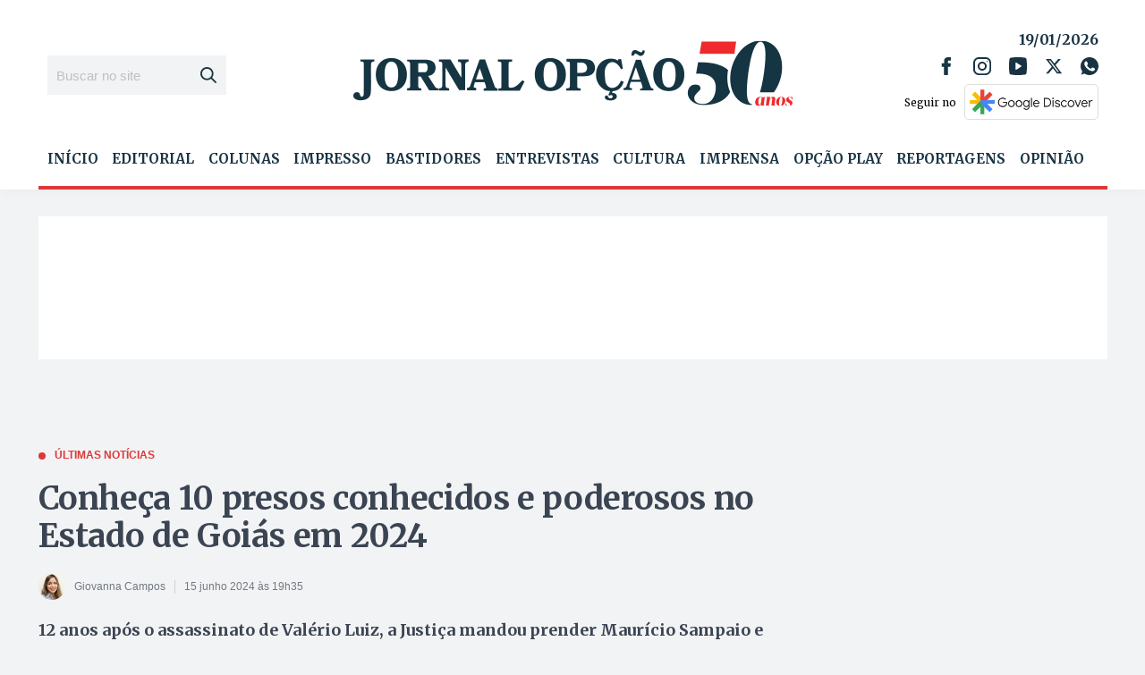

--- FILE ---
content_type: text/html; charset=utf-8
request_url: https://www.google.com/recaptcha/api2/aframe
body_size: 258
content:
<!DOCTYPE HTML><html><head><meta http-equiv="content-type" content="text/html; charset=UTF-8"></head><body><script nonce="T_C_vs8GFOmHU27TdNa9Dg">/** Anti-fraud and anti-abuse applications only. See google.com/recaptcha */ try{var clients={'sodar':'https://pagead2.googlesyndication.com/pagead/sodar?'};window.addEventListener("message",function(a){try{if(a.source===window.parent){var b=JSON.parse(a.data);var c=clients[b['id']];if(c){var d=document.createElement('img');d.src=c+b['params']+'&rc='+(localStorage.getItem("rc::a")?sessionStorage.getItem("rc::b"):"");window.document.body.appendChild(d);sessionStorage.setItem("rc::e",parseInt(sessionStorage.getItem("rc::e")||0)+1);localStorage.setItem("rc::h",'1768812994301');}}}catch(b){}});window.parent.postMessage("_grecaptcha_ready", "*");}catch(b){}</script></body></html>